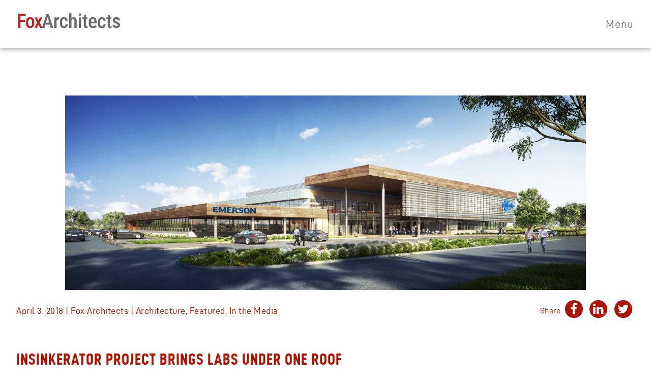

--- FILE ---
content_type: text/html; charset=UTF-8
request_url: https://www.fox-arch.com/insinkerator-brings-labs-under-one-roof/
body_size: 10300
content:

<!doctype html>
<html lang="en-US">
	<head>
	<meta charset="utf-8">
	<meta http-equiv="x-ua-compatible" content="ie=edge">
	<meta name="viewport" content="width=device-width, initial-scale=1">
	<link rel="stylesheet" href="/wp-content/themes/fox2017/dist/fonts/stylesheet.css" type="text/css" charset="utf-8" />
	<title>InSinkErator Project Brings Labs Under One Roof &#8211; Fox Architects</title>
<meta name='robots' content='max-image-preview:large' />
	<style>img:is([sizes="auto" i], [sizes^="auto," i]) { contain-intrinsic-size: 3000px 1500px }</style>
			<!-- This site uses the Google Analytics by ExactMetrics plugin v7.16 - Using Analytics tracking - https://www.exactmetrics.com/ -->
							<script src="//www.googletagmanager.com/gtag/js?id=UA-116577592-1"  data-cfasync="false" data-wpfc-render="false" type="text/javascript" async></script>
			<script data-cfasync="false" data-wpfc-render="false" type="text/javascript">
				var em_version = '7.16';
				var em_track_user = true;
				var em_no_track_reason = '';
				
								var disableStrs = [
															'ga-disable-UA-116577592-1',
									];

				/* Function to detect opted out users */
				function __gtagTrackerIsOptedOut() {
					for (var index = 0; index < disableStrs.length; index++) {
						if (document.cookie.indexOf(disableStrs[index] + '=true') > -1) {
							return true;
						}
					}

					return false;
				}

				/* Disable tracking if the opt-out cookie exists. */
				if (__gtagTrackerIsOptedOut()) {
					for (var index = 0; index < disableStrs.length; index++) {
						window[disableStrs[index]] = true;
					}
				}

				/* Opt-out function */
				function __gtagTrackerOptout() {
					for (var index = 0; index < disableStrs.length; index++) {
						document.cookie = disableStrs[index] + '=true; expires=Thu, 31 Dec 2099 23:59:59 UTC; path=/';
						window[disableStrs[index]] = true;
					}
				}

				if ('undefined' === typeof gaOptout) {
					function gaOptout() {
						__gtagTrackerOptout();
					}
				}
								window.dataLayer = window.dataLayer || [];

				window.ExactMetricsDualTracker = {
					helpers: {},
					trackers: {},
				};
				if (em_track_user) {
					function __gtagDataLayer() {
						dataLayer.push(arguments);
					}

					function __gtagTracker(type, name, parameters) {
						if (!parameters) {
							parameters = {};
						}

						if (parameters.send_to) {
							__gtagDataLayer.apply(null, arguments);
							return;
						}

						if (type === 'event') {
							
														parameters.send_to = exactmetrics_frontend.ua;
							__gtagDataLayer(type, name, parameters);
													} else {
							__gtagDataLayer.apply(null, arguments);
						}
					}

					__gtagTracker('js', new Date());
					__gtagTracker('set', {
						'developer_id.dNDMyYj': true,
											});
															__gtagTracker('config', 'UA-116577592-1', {"forceSSL":"true"} );
										window.gtag = __gtagTracker;										(function () {
						/* https://developers.google.com/analytics/devguides/collection/analyticsjs/ */
						/* ga and __gaTracker compatibility shim. */
						var noopfn = function () {
							return null;
						};
						var newtracker = function () {
							return new Tracker();
						};
						var Tracker = function () {
							return null;
						};
						var p = Tracker.prototype;
						p.get = noopfn;
						p.set = noopfn;
						p.send = function () {
							var args = Array.prototype.slice.call(arguments);
							args.unshift('send');
							__gaTracker.apply(null, args);
						};
						var __gaTracker = function () {
							var len = arguments.length;
							if (len === 0) {
								return;
							}
							var f = arguments[len - 1];
							if (typeof f !== 'object' || f === null || typeof f.hitCallback !== 'function') {
								if ('send' === arguments[0]) {
									var hitConverted, hitObject = false, action;
									if ('event' === arguments[1]) {
										if ('undefined' !== typeof arguments[3]) {
											hitObject = {
												'eventAction': arguments[3],
												'eventCategory': arguments[2],
												'eventLabel': arguments[4],
												'value': arguments[5] ? arguments[5] : 1,
											}
										}
									}
									if ('pageview' === arguments[1]) {
										if ('undefined' !== typeof arguments[2]) {
											hitObject = {
												'eventAction': 'page_view',
												'page_path': arguments[2],
											}
										}
									}
									if (typeof arguments[2] === 'object') {
										hitObject = arguments[2];
									}
									if (typeof arguments[5] === 'object') {
										Object.assign(hitObject, arguments[5]);
									}
									if ('undefined' !== typeof arguments[1].hitType) {
										hitObject = arguments[1];
										if ('pageview' === hitObject.hitType) {
											hitObject.eventAction = 'page_view';
										}
									}
									if (hitObject) {
										action = 'timing' === arguments[1].hitType ? 'timing_complete' : hitObject.eventAction;
										hitConverted = mapArgs(hitObject);
										__gtagTracker('event', action, hitConverted);
									}
								}
								return;
							}

							function mapArgs(args) {
								var arg, hit = {};
								var gaMap = {
									'eventCategory': 'event_category',
									'eventAction': 'event_action',
									'eventLabel': 'event_label',
									'eventValue': 'event_value',
									'nonInteraction': 'non_interaction',
									'timingCategory': 'event_category',
									'timingVar': 'name',
									'timingValue': 'value',
									'timingLabel': 'event_label',
									'page': 'page_path',
									'location': 'page_location',
									'title': 'page_title',
								};
								for (arg in args) {
																		if (!(!args.hasOwnProperty(arg) || !gaMap.hasOwnProperty(arg))) {
										hit[gaMap[arg]] = args[arg];
									} else {
										hit[arg] = args[arg];
									}
								}
								return hit;
							}

							try {
								f.hitCallback();
							} catch (ex) {
							}
						};
						__gaTracker.create = newtracker;
						__gaTracker.getByName = newtracker;
						__gaTracker.getAll = function () {
							return [];
						};
						__gaTracker.remove = noopfn;
						__gaTracker.loaded = true;
						window['__gaTracker'] = __gaTracker;
					})();
									} else {
										console.log("");
					(function () {
						function __gtagTracker() {
							return null;
						}

						window['__gtagTracker'] = __gtagTracker;
						window['gtag'] = __gtagTracker;
					})();
									}
			</script>
				<!-- / Google Analytics by ExactMetrics -->
		<script type="text/javascript">
/* <![CDATA[ */
window._wpemojiSettings = {"baseUrl":"https:\/\/s.w.org\/images\/core\/emoji\/16.0.1\/72x72\/","ext":".png","svgUrl":"https:\/\/s.w.org\/images\/core\/emoji\/16.0.1\/svg\/","svgExt":".svg","source":{"concatemoji":"https:\/\/www.fox-arch.com\/wp-includes\/js\/wp-emoji-release.min.js?ver=6.8.3"}};
/*! This file is auto-generated */
!function(s,n){var o,i,e;function c(e){try{var t={supportTests:e,timestamp:(new Date).valueOf()};sessionStorage.setItem(o,JSON.stringify(t))}catch(e){}}function p(e,t,n){e.clearRect(0,0,e.canvas.width,e.canvas.height),e.fillText(t,0,0);var t=new Uint32Array(e.getImageData(0,0,e.canvas.width,e.canvas.height).data),a=(e.clearRect(0,0,e.canvas.width,e.canvas.height),e.fillText(n,0,0),new Uint32Array(e.getImageData(0,0,e.canvas.width,e.canvas.height).data));return t.every(function(e,t){return e===a[t]})}function u(e,t){e.clearRect(0,0,e.canvas.width,e.canvas.height),e.fillText(t,0,0);for(var n=e.getImageData(16,16,1,1),a=0;a<n.data.length;a++)if(0!==n.data[a])return!1;return!0}function f(e,t,n,a){switch(t){case"flag":return n(e,"\ud83c\udff3\ufe0f\u200d\u26a7\ufe0f","\ud83c\udff3\ufe0f\u200b\u26a7\ufe0f")?!1:!n(e,"\ud83c\udde8\ud83c\uddf6","\ud83c\udde8\u200b\ud83c\uddf6")&&!n(e,"\ud83c\udff4\udb40\udc67\udb40\udc62\udb40\udc65\udb40\udc6e\udb40\udc67\udb40\udc7f","\ud83c\udff4\u200b\udb40\udc67\u200b\udb40\udc62\u200b\udb40\udc65\u200b\udb40\udc6e\u200b\udb40\udc67\u200b\udb40\udc7f");case"emoji":return!a(e,"\ud83e\udedf")}return!1}function g(e,t,n,a){var r="undefined"!=typeof WorkerGlobalScope&&self instanceof WorkerGlobalScope?new OffscreenCanvas(300,150):s.createElement("canvas"),o=r.getContext("2d",{willReadFrequently:!0}),i=(o.textBaseline="top",o.font="600 32px Arial",{});return e.forEach(function(e){i[e]=t(o,e,n,a)}),i}function t(e){var t=s.createElement("script");t.src=e,t.defer=!0,s.head.appendChild(t)}"undefined"!=typeof Promise&&(o="wpEmojiSettingsSupports",i=["flag","emoji"],n.supports={everything:!0,everythingExceptFlag:!0},e=new Promise(function(e){s.addEventListener("DOMContentLoaded",e,{once:!0})}),new Promise(function(t){var n=function(){try{var e=JSON.parse(sessionStorage.getItem(o));if("object"==typeof e&&"number"==typeof e.timestamp&&(new Date).valueOf()<e.timestamp+604800&&"object"==typeof e.supportTests)return e.supportTests}catch(e){}return null}();if(!n){if("undefined"!=typeof Worker&&"undefined"!=typeof OffscreenCanvas&&"undefined"!=typeof URL&&URL.createObjectURL&&"undefined"!=typeof Blob)try{var e="postMessage("+g.toString()+"("+[JSON.stringify(i),f.toString(),p.toString(),u.toString()].join(",")+"));",a=new Blob([e],{type:"text/javascript"}),r=new Worker(URL.createObjectURL(a),{name:"wpTestEmojiSupports"});return void(r.onmessage=function(e){c(n=e.data),r.terminate(),t(n)})}catch(e){}c(n=g(i,f,p,u))}t(n)}).then(function(e){for(var t in e)n.supports[t]=e[t],n.supports.everything=n.supports.everything&&n.supports[t],"flag"!==t&&(n.supports.everythingExceptFlag=n.supports.everythingExceptFlag&&n.supports[t]);n.supports.everythingExceptFlag=n.supports.everythingExceptFlag&&!n.supports.flag,n.DOMReady=!1,n.readyCallback=function(){n.DOMReady=!0}}).then(function(){return e}).then(function(){var e;n.supports.everything||(n.readyCallback(),(e=n.source||{}).concatemoji?t(e.concatemoji):e.wpemoji&&e.twemoji&&(t(e.twemoji),t(e.wpemoji)))}))}((window,document),window._wpemojiSettings);
/* ]]> */
</script>
<link rel='stylesheet' id='momentopress-css' href='https://www.fox-arch.com/wp-content/plugins/cmyee-momentopress/css/momentopress.css?ver=6.8.3' type='text/css' media='all' />
<style id='wp-emoji-styles-inline-css' type='text/css'>

	img.wp-smiley, img.emoji {
		display: inline !important;
		border: none !important;
		box-shadow: none !important;
		height: 1em !important;
		width: 1em !important;
		margin: 0 0.07em !important;
		vertical-align: -0.1em !important;
		background: none !important;
		padding: 0 !important;
	}
</style>
<link rel='stylesheet' id='wp-block-library-css' href='https://www.fox-arch.com/wp-includes/css/dist/block-library/style.min.css?ver=6.8.3' type='text/css' media='all' />
<style id='classic-theme-styles-inline-css' type='text/css'>
/*! This file is auto-generated */
.wp-block-button__link{color:#fff;background-color:#32373c;border-radius:9999px;box-shadow:none;text-decoration:none;padding:calc(.667em + 2px) calc(1.333em + 2px);font-size:1.125em}.wp-block-file__button{background:#32373c;color:#fff;text-decoration:none}
</style>
<link rel='stylesheet' id='wp-components-css' href='https://www.fox-arch.com/wp-includes/css/dist/components/style.min.css?ver=6.8.3' type='text/css' media='all' />
<link rel='stylesheet' id='wp-preferences-css' href='https://www.fox-arch.com/wp-includes/css/dist/preferences/style.min.css?ver=6.8.3' type='text/css' media='all' />
<link rel='stylesheet' id='wp-block-editor-css' href='https://www.fox-arch.com/wp-includes/css/dist/block-editor/style.min.css?ver=6.8.3' type='text/css' media='all' />
<link rel='stylesheet' id='wp-reusable-blocks-css' href='https://www.fox-arch.com/wp-includes/css/dist/reusable-blocks/style.min.css?ver=6.8.3' type='text/css' media='all' />
<link rel='stylesheet' id='wp-patterns-css' href='https://www.fox-arch.com/wp-includes/css/dist/patterns/style.min.css?ver=6.8.3' type='text/css' media='all' />
<link rel='stylesheet' id='wp-editor-css' href='https://www.fox-arch.com/wp-includes/css/dist/editor/style.min.css?ver=6.8.3' type='text/css' media='all' />
<link rel='stylesheet' id='algori_360_image-cgb-style-css-css' href='https://www.fox-arch.com/wp-content/plugins/360-image/dist/blocks.style.build.css' type='text/css' media='all' />
<style id='global-styles-inline-css' type='text/css'>
:root{--wp--preset--aspect-ratio--square: 1;--wp--preset--aspect-ratio--4-3: 4/3;--wp--preset--aspect-ratio--3-4: 3/4;--wp--preset--aspect-ratio--3-2: 3/2;--wp--preset--aspect-ratio--2-3: 2/3;--wp--preset--aspect-ratio--16-9: 16/9;--wp--preset--aspect-ratio--9-16: 9/16;--wp--preset--color--black: #000000;--wp--preset--color--cyan-bluish-gray: #abb8c3;--wp--preset--color--white: #ffffff;--wp--preset--color--pale-pink: #f78da7;--wp--preset--color--vivid-red: #cf2e2e;--wp--preset--color--luminous-vivid-orange: #ff6900;--wp--preset--color--luminous-vivid-amber: #fcb900;--wp--preset--color--light-green-cyan: #7bdcb5;--wp--preset--color--vivid-green-cyan: #00d084;--wp--preset--color--pale-cyan-blue: #8ed1fc;--wp--preset--color--vivid-cyan-blue: #0693e3;--wp--preset--color--vivid-purple: #9b51e0;--wp--preset--gradient--vivid-cyan-blue-to-vivid-purple: linear-gradient(135deg,rgba(6,147,227,1) 0%,rgb(155,81,224) 100%);--wp--preset--gradient--light-green-cyan-to-vivid-green-cyan: linear-gradient(135deg,rgb(122,220,180) 0%,rgb(0,208,130) 100%);--wp--preset--gradient--luminous-vivid-amber-to-luminous-vivid-orange: linear-gradient(135deg,rgba(252,185,0,1) 0%,rgba(255,105,0,1) 100%);--wp--preset--gradient--luminous-vivid-orange-to-vivid-red: linear-gradient(135deg,rgba(255,105,0,1) 0%,rgb(207,46,46) 100%);--wp--preset--gradient--very-light-gray-to-cyan-bluish-gray: linear-gradient(135deg,rgb(238,238,238) 0%,rgb(169,184,195) 100%);--wp--preset--gradient--cool-to-warm-spectrum: linear-gradient(135deg,rgb(74,234,220) 0%,rgb(151,120,209) 20%,rgb(207,42,186) 40%,rgb(238,44,130) 60%,rgb(251,105,98) 80%,rgb(254,248,76) 100%);--wp--preset--gradient--blush-light-purple: linear-gradient(135deg,rgb(255,206,236) 0%,rgb(152,150,240) 100%);--wp--preset--gradient--blush-bordeaux: linear-gradient(135deg,rgb(254,205,165) 0%,rgb(254,45,45) 50%,rgb(107,0,62) 100%);--wp--preset--gradient--luminous-dusk: linear-gradient(135deg,rgb(255,203,112) 0%,rgb(199,81,192) 50%,rgb(65,88,208) 100%);--wp--preset--gradient--pale-ocean: linear-gradient(135deg,rgb(255,245,203) 0%,rgb(182,227,212) 50%,rgb(51,167,181) 100%);--wp--preset--gradient--electric-grass: linear-gradient(135deg,rgb(202,248,128) 0%,rgb(113,206,126) 100%);--wp--preset--gradient--midnight: linear-gradient(135deg,rgb(2,3,129) 0%,rgb(40,116,252) 100%);--wp--preset--font-size--small: 13px;--wp--preset--font-size--medium: 20px;--wp--preset--font-size--large: 36px;--wp--preset--font-size--x-large: 42px;--wp--preset--spacing--20: 0.44rem;--wp--preset--spacing--30: 0.67rem;--wp--preset--spacing--40: 1rem;--wp--preset--spacing--50: 1.5rem;--wp--preset--spacing--60: 2.25rem;--wp--preset--spacing--70: 3.38rem;--wp--preset--spacing--80: 5.06rem;--wp--preset--shadow--natural: 6px 6px 9px rgba(0, 0, 0, 0.2);--wp--preset--shadow--deep: 12px 12px 50px rgba(0, 0, 0, 0.4);--wp--preset--shadow--sharp: 6px 6px 0px rgba(0, 0, 0, 0.2);--wp--preset--shadow--outlined: 6px 6px 0px -3px rgba(255, 255, 255, 1), 6px 6px rgba(0, 0, 0, 1);--wp--preset--shadow--crisp: 6px 6px 0px rgba(0, 0, 0, 1);}:where(.is-layout-flex){gap: 0.5em;}:where(.is-layout-grid){gap: 0.5em;}body .is-layout-flex{display: flex;}.is-layout-flex{flex-wrap: wrap;align-items: center;}.is-layout-flex > :is(*, div){margin: 0;}body .is-layout-grid{display: grid;}.is-layout-grid > :is(*, div){margin: 0;}:where(.wp-block-columns.is-layout-flex){gap: 2em;}:where(.wp-block-columns.is-layout-grid){gap: 2em;}:where(.wp-block-post-template.is-layout-flex){gap: 1.25em;}:where(.wp-block-post-template.is-layout-grid){gap: 1.25em;}.has-black-color{color: var(--wp--preset--color--black) !important;}.has-cyan-bluish-gray-color{color: var(--wp--preset--color--cyan-bluish-gray) !important;}.has-white-color{color: var(--wp--preset--color--white) !important;}.has-pale-pink-color{color: var(--wp--preset--color--pale-pink) !important;}.has-vivid-red-color{color: var(--wp--preset--color--vivid-red) !important;}.has-luminous-vivid-orange-color{color: var(--wp--preset--color--luminous-vivid-orange) !important;}.has-luminous-vivid-amber-color{color: var(--wp--preset--color--luminous-vivid-amber) !important;}.has-light-green-cyan-color{color: var(--wp--preset--color--light-green-cyan) !important;}.has-vivid-green-cyan-color{color: var(--wp--preset--color--vivid-green-cyan) !important;}.has-pale-cyan-blue-color{color: var(--wp--preset--color--pale-cyan-blue) !important;}.has-vivid-cyan-blue-color{color: var(--wp--preset--color--vivid-cyan-blue) !important;}.has-vivid-purple-color{color: var(--wp--preset--color--vivid-purple) !important;}.has-black-background-color{background-color: var(--wp--preset--color--black) !important;}.has-cyan-bluish-gray-background-color{background-color: var(--wp--preset--color--cyan-bluish-gray) !important;}.has-white-background-color{background-color: var(--wp--preset--color--white) !important;}.has-pale-pink-background-color{background-color: var(--wp--preset--color--pale-pink) !important;}.has-vivid-red-background-color{background-color: var(--wp--preset--color--vivid-red) !important;}.has-luminous-vivid-orange-background-color{background-color: var(--wp--preset--color--luminous-vivid-orange) !important;}.has-luminous-vivid-amber-background-color{background-color: var(--wp--preset--color--luminous-vivid-amber) !important;}.has-light-green-cyan-background-color{background-color: var(--wp--preset--color--light-green-cyan) !important;}.has-vivid-green-cyan-background-color{background-color: var(--wp--preset--color--vivid-green-cyan) !important;}.has-pale-cyan-blue-background-color{background-color: var(--wp--preset--color--pale-cyan-blue) !important;}.has-vivid-cyan-blue-background-color{background-color: var(--wp--preset--color--vivid-cyan-blue) !important;}.has-vivid-purple-background-color{background-color: var(--wp--preset--color--vivid-purple) !important;}.has-black-border-color{border-color: var(--wp--preset--color--black) !important;}.has-cyan-bluish-gray-border-color{border-color: var(--wp--preset--color--cyan-bluish-gray) !important;}.has-white-border-color{border-color: var(--wp--preset--color--white) !important;}.has-pale-pink-border-color{border-color: var(--wp--preset--color--pale-pink) !important;}.has-vivid-red-border-color{border-color: var(--wp--preset--color--vivid-red) !important;}.has-luminous-vivid-orange-border-color{border-color: var(--wp--preset--color--luminous-vivid-orange) !important;}.has-luminous-vivid-amber-border-color{border-color: var(--wp--preset--color--luminous-vivid-amber) !important;}.has-light-green-cyan-border-color{border-color: var(--wp--preset--color--light-green-cyan) !important;}.has-vivid-green-cyan-border-color{border-color: var(--wp--preset--color--vivid-green-cyan) !important;}.has-pale-cyan-blue-border-color{border-color: var(--wp--preset--color--pale-cyan-blue) !important;}.has-vivid-cyan-blue-border-color{border-color: var(--wp--preset--color--vivid-cyan-blue) !important;}.has-vivid-purple-border-color{border-color: var(--wp--preset--color--vivid-purple) !important;}.has-vivid-cyan-blue-to-vivid-purple-gradient-background{background: var(--wp--preset--gradient--vivid-cyan-blue-to-vivid-purple) !important;}.has-light-green-cyan-to-vivid-green-cyan-gradient-background{background: var(--wp--preset--gradient--light-green-cyan-to-vivid-green-cyan) !important;}.has-luminous-vivid-amber-to-luminous-vivid-orange-gradient-background{background: var(--wp--preset--gradient--luminous-vivid-amber-to-luminous-vivid-orange) !important;}.has-luminous-vivid-orange-to-vivid-red-gradient-background{background: var(--wp--preset--gradient--luminous-vivid-orange-to-vivid-red) !important;}.has-very-light-gray-to-cyan-bluish-gray-gradient-background{background: var(--wp--preset--gradient--very-light-gray-to-cyan-bluish-gray) !important;}.has-cool-to-warm-spectrum-gradient-background{background: var(--wp--preset--gradient--cool-to-warm-spectrum) !important;}.has-blush-light-purple-gradient-background{background: var(--wp--preset--gradient--blush-light-purple) !important;}.has-blush-bordeaux-gradient-background{background: var(--wp--preset--gradient--blush-bordeaux) !important;}.has-luminous-dusk-gradient-background{background: var(--wp--preset--gradient--luminous-dusk) !important;}.has-pale-ocean-gradient-background{background: var(--wp--preset--gradient--pale-ocean) !important;}.has-electric-grass-gradient-background{background: var(--wp--preset--gradient--electric-grass) !important;}.has-midnight-gradient-background{background: var(--wp--preset--gradient--midnight) !important;}.has-small-font-size{font-size: var(--wp--preset--font-size--small) !important;}.has-medium-font-size{font-size: var(--wp--preset--font-size--medium) !important;}.has-large-font-size{font-size: var(--wp--preset--font-size--large) !important;}.has-x-large-font-size{font-size: var(--wp--preset--font-size--x-large) !important;}
:where(.wp-block-post-template.is-layout-flex){gap: 1.25em;}:where(.wp-block-post-template.is-layout-grid){gap: 1.25em;}
:where(.wp-block-columns.is-layout-flex){gap: 2em;}:where(.wp-block-columns.is-layout-grid){gap: 2em;}
:root :where(.wp-block-pullquote){font-size: 1.5em;line-height: 1.6;}
</style>
<link rel='stylesheet' id='sage/css-css' href='https://www.fox-arch.com/wp-content/themes/fox2017/dist/styles/main.css?ver=1.0.1' type='text/css' media='all' />
<script type="text/javascript" src="https://www.fox-arch.com/wp-content/plugins/360-image/dist/aframe-v1.0.4.min.js?ver=6.8.3" id="algori_360_image-cgb-a-frame-js-js"></script>
<script type="text/javascript" src="https://www.fox-arch.com/wp-content/plugins/google-analytics-dashboard-for-wp/assets/js/frontend-gtag.min.js?ver=7.16" id="exactmetrics-frontend-script-js"></script>
<script data-cfasync="false" data-wpfc-render="false" type="text/javascript" id='exactmetrics-frontend-script-js-extra'>/* <![CDATA[ */
var exactmetrics_frontend = {"js_events_tracking":"true","download_extensions":"zip,mp3,mpeg,pdf,docx,pptx,xlsx,rar","inbound_paths":"[{\"path\":\"\\\/go\\\/\",\"label\":\"affiliate\"},{\"path\":\"\\\/recommend\\\/\",\"label\":\"affiliate\"}]","home_url":"https:\/\/www.fox-arch.com","hash_tracking":"false","ua":"UA-116577592-1","v4_id":""};/* ]]> */
</script>
<script type="text/javascript" src="https://www.fox-arch.com/wp-includes/js/jquery/jquery.min.js?ver=3.7.1" id="jquery-core-js"></script>
<script type="text/javascript" src="https://www.fox-arch.com/wp-includes/js/jquery/jquery-migrate.min.js?ver=3.4.1" id="jquery-migrate-js"></script>
<link rel="https://api.w.org/" href="https://www.fox-arch.com/wp-json/" /><link rel="alternate" title="JSON" type="application/json" href="https://www.fox-arch.com/wp-json/wp/v2/posts/5174" /><link rel="EditURI" type="application/rsd+xml" title="RSD" href="https://www.fox-arch.com/xmlrpc.php?rsd" />
<link rel="canonical" href="https://www.fox-arch.com/insinkerator-brings-labs-under-one-roof/" />
<link rel='shortlink' href='https://www.fox-arch.com/?p=5174' />
<link rel="alternate" title="oEmbed (JSON)" type="application/json+oembed" href="https://www.fox-arch.com/wp-json/oembed/1.0/embed?url=https%3A%2F%2Fwww.fox-arch.com%2Finsinkerator-brings-labs-under-one-roof%2F" />
<link rel="alternate" title="oEmbed (XML)" type="text/xml+oembed" href="https://www.fox-arch.com/wp-json/oembed/1.0/embed?url=https%3A%2F%2Fwww.fox-arch.com%2Finsinkerator-brings-labs-under-one-roof%2F&#038;format=xml" />
<!-- PanoPress [1.3] -->
<script type="text/javascript">
pp_oppp=false;
pb_options={"fullscreen":false,"fade":true,"animate":true,"shadow":true,"width":"640px","height":"480px","style":{"box":"pb-adaptive","overlay":"pb-adaptive-overlay"},"galleries":false,"resize":1};
</script>
<script type="text/javascript"  src="https://www.fox-arch.com/wp-content/plugins/panopress/js/panopress.js?v=1.3"></script>
<link rel="stylesheet" type="text/css" media="all" href="https://www.fox-arch.com/wp-content/plugins/panopress/css/panopress.css?v=1.3" />	
<!-- /PanoPress -->
<link rel="icon" href="https://www.fox-arch.com/wp-content/uploads/2023/06/cropped-favicon-32x32.png" sizes="32x32" />
<link rel="icon" href="https://www.fox-arch.com/wp-content/uploads/2023/06/cropped-favicon-192x192.png" sizes="192x192" />
<link rel="apple-touch-icon" href="https://www.fox-arch.com/wp-content/uploads/2023/06/cropped-favicon-180x180.png" />
<meta name="msapplication-TileImage" content="https://www.fox-arch.com/wp-content/uploads/2023/06/cropped-favicon-270x270.png" />
		<style type="text/css" id="wp-custom-css">
			.menu-drawer .quote-wrapper {
	border-left: none;
}

.team-boxes .team-box .content-wrapper {
	z-index: 1;
}

.label-shown label{
	display: block;
}		</style>
		</head>

	<body class="wp-singular post-template-default single single-post postid-5174 single-format-standard wp-theme-fox2017 insinkerator-brings-labs-under-one-roof">
		<!-- Google Tag Manager (noscript) -->
		<noscript><iframe src="https://www.googletagmanager.com/ns.html?id=GTM-P5ST22S"
		height="0" width="0" style="display:none;visibility:hidden"></iframe></noscript>
		<!-- End Google Tag Manager (noscript) -->
		<!--[if IE]>
			<div class="alert alert-warning">
				You are using an <strong>outdated</strong> browser. Please <a href="http://browsehappy.com/">upgrade your browser</a> to improve your experience.			</div>
		<![endif]-->
		
<div class="menu-drawer teal">
	<div class="nav-wrapper">
				<a class="navbar-brand" href="https://www.fox-arch.com/">
			<img src="" class="img-responsive logo"/>
		</a>
		<nav class="" role="navigation">
			<div class="menu-primary-navigation-container"><ul id="menu-primary-navigation" class="nav navbar-nav"><li id="menu-item-26" class="menu-item menu-item-type-post_type menu-item-object-page menu-item-home menu-item-26"><a title="Home" href="https://www.fox-arch.com/">Home</a></li>
<li id="menu-item-24" class="menu-item menu-item-type-post_type menu-item-object-page menu-item-24"><a title="Story" href="https://www.fox-arch.com/story/">Story</a></li>
<li id="menu-item-4295" class="menu-item menu-item-type-post_type menu-item-object-page menu-item-4295"><a title="Team" href="https://www.fox-arch.com/team/">Team</a></li>
<li id="menu-item-4296" class="menu-item menu-item-type-post_type menu-item-object-page menu-item-4296"><a title="Work" href="https://www.fox-arch.com/projects/">Work</a></li>
<li id="menu-item-23" class="menu-item menu-item-type-post_type menu-item-object-page current_page_parent menu-item-23"><a title="News" href="https://www.fox-arch.com/news/">News</a></li>
<li id="menu-item-6299" class="menu-item menu-item-type-post_type menu-item-object-post menu-item-6299"><a title="Careers" href="https://www.fox-arch.com/we-are-hiring-for-open-positions/">Careers</a></li>
<li id="menu-item-25" class="menu-item menu-item-type-post_type menu-item-object-page menu-item-25"><a title="Contact" href="https://www.fox-arch.com/contact/">Contact</a></li>
</ul></div>		</nav>
	</div>
	<div class="close-button">
		<i class="fa fa-times" aria-hidden="true"></i>
	</div>
		<svg id="Untitled-Page%201" viewBox="0 0 2847 327" version="1.1" xmlns="http://www.w3.org/2000/svg" xml:space="preserve" x="0" y="0" width="2847" height="327" preserveAspectRatio="none"><defs><linearGradient id="gradient1" x1="91.672%" y1="93.884%" x2="-.19%" y2="19.41%"><stop stop-color="#fff" stop-opacity="0" offset="0%" class="grad-stop"/><stop stop-color="#fff" stop-opacity=".137" offset="100%" class="grad-stop"/></linearGradient><linearGradient id="gradient2" x1="16.708%" y1="89.474%" x2="99.997%" y2="48.613%"><stop stop-color="#fff" stop-opacity="0" offset="0%" class="grad-stop"/><stop stop-color="#fff" stop-opacity=".137" offset="100%" class="grad-stop"/></linearGradient></defs><g id="Background"><path d="M2846 327H0V0l2846 327z" fill="url(#gradient1)"/><path d="M2847 327H435l2412-190v190z" fill="url(#gradient2)"/></g></svg></div>

		<div class="wrap" role="document">
			<header class="navbar navigation-bar-1" role="banner">
	<div class="scrolling-navbar">
		<div class="navbar-header">
			<div class="menu-button">
				Menu
			</div>
						<a class="navbar-brand" href="https://www.fox-arch.com/">
<!-- 				<img src="" class="logo"/> -->
				<img src="/wp-content/uploads/2023/06/fox-arch-logo.svg" class="logo" />
			</a>
		</div>
	</div>
</header>

			<div class="content">
					<div class="post--body container">
		<div class="row">
			<div class="col-xs-12">
				<div class="post--image"><img width="1024" height="383" src="https://www.fox-arch.com/wp-content/uploads/2018/04/Exterior-View-with-Emerson-logo-1024x383.jpg" class="attachment-large size-large wp-post-image" alt="" decoding="async" fetchpriority="high" srcset="https://www.fox-arch.com/wp-content/uploads/2018/04/Exterior-View-with-Emerson-logo-1024x383.jpg 1024w, https://www.fox-arch.com/wp-content/uploads/2018/04/Exterior-View-with-Emerson-logo-300x112.jpg 300w, https://www.fox-arch.com/wp-content/uploads/2018/04/Exterior-View-with-Emerson-logo-768x287.jpg 768w, https://www.fox-arch.com/wp-content/uploads/2018/04/Exterior-View-with-Emerson-logo-140x52.jpg 140w, https://www.fox-arch.com/wp-content/uploads/2018/04/Exterior-View-with-Emerson-logo-2000x747.jpg 2000w, https://www.fox-arch.com/wp-content/uploads/2018/04/Exterior-View-with-Emerson-logo-1200x448.jpg 1200w, https://www.fox-arch.com/wp-content/uploads/2018/04/Exterior-View-with-Emerson-logo-992x371.jpg 992w, https://www.fox-arch.com/wp-content/uploads/2018/04/Exterior-View-with-Emerson-logo-356x133.jpg 356w, https://www.fox-arch.com/wp-content/uploads/2018/04/Exterior-View-with-Emerson-logo-475x177.jpg 475w" sizes="(max-width: 1024px) 100vw, 1024px" /></div>
			</div>
		</div>

		<div class="row middle-xs">
			<div class="col-xs-12 col-sm-8">
				<div class="post--data">
					April 3, 2018 &vert;
					Fox Architects &vert;
					<a href="https://www.fox-arch.com/category/architecture/" rel="category tag">Architecture</a>, <a href="https://www.fox-arch.com/category/featured-data-centers/" rel="category tag">Featured</a>, <a href="https://www.fox-arch.com/category/in-the-media/" rel="category tag">In the Media</a>				</div>
			</div>
			<div class="col-xs-12 col-sm-4">
				<div class="post--social">
					<span>Share</span>
					<a target="_blank" href="http://www.facebook.com/sharer.php?u=https://www.fox-arch.com/insinkerator-brings-labs-under-one-roof/&t=InSinkErator Project Brings Labs Under One Roof" title="Share this on Facebook" rel="nofollow"><i class="fa fa-facebook" aria-hidden="true"></i></a>

					<a target="_blank" href="https://www.linkedin.com/shareArticle?mini=true&url=https://www.fox-arch.com/insinkerator-brings-labs-under-one-roof/&title=InSinkErator Project Brings Labs Under One Roof" title="Share this on LinkedIn" rel="nofollow"><i class="fa fa-linkedin" aria-hidden="true"></i></a>

					<a target="_blank" href="http://twitter.com/share?text=InSinkErator Project Brings Labs Under One Roof&url=https://www.fox-arch.com/insinkerator-brings-labs-under-one-roof/" title="Share this on Twitter" rel="nofollow"><i class="fa fa-twitter" aria-hidden="true"></i></a>
				</div>
			</div>
		</div>

		<div class="row post--content">
			<div class="col-xs-12">
				<h2 class="post--title">InSinkErator Project Brings Labs Under One Roof</h2>
				<h1>Five projects transforming SE Wisconsin</h1>
<h2><span class="subhead">Business environment</span></h2>
<div class="article-author">by <a class="author url fn" title="Posts by MaryBeth Matzek" href="https://www.biztimes.com/author/marybeth-matzek/" rel="author">MaryBeth Matzek</a></p>
<p class="article-date">April 02, 2018, 4:55 PM</p>
<h3 class="p1"><span class="s1"><b>InSinkErator project brings labs under one roof</b></span></h3>
<p class="p5"><span class="s3">When garbage disposal manufacturer</span> InSinkErator opens <span class="s4">its new headquarters and lab facility this July in Mount Pleasant, the company will bring together six separate labs under one roof.</span></p>
<p class="p5"><span class="s4">Emerson Electric Co., InSinkErator’s St. Louis-based parent company, announced plans last year for the $34 million project at the southwest corner of Highway 20 and International Drive.</span></p>
<p class="p5"><span class="s4">In addition, the company will spend $29 million to improve its existing Racine manufacturing facility. That project will improve workflow and make other changes to the facility. It will be complete in 2019.</span></p>
<p class="p5"><span class="s4">The new 85,000-square-foot headquarters in Mount Pleasant will house 175 engineers and professional staff, who are currently located at InSinkErator’s headquarters on 21st Street in Racine. The facility will include 20,000 square feet of lab space, consolidating six labs from other locations in Racine County, said Carol Baricovich, director of global brand communications and government relations for InSinkErator.</span></p>
<p class="p5"><span class="s4">“We are quite excited to bring all of our engineers and tech together under one roof and especially enthused about furnishing them with the latest technologies that will enable them to function in a more efficient, advanced and collaborative way,” she said.</span></p>
<p class="p5"><span class="s4">Location played a key role in Emerson’s decision of where to place its new facility, Baricovich said.</span></p>
<p class="p5"><span class="s4">“You can’t beat the convenient access we will have to the I-94 corridor and to our region’s airports to serve our customers and for our suppliers to visit us,” she said.</span></p>
<p class="p5"><span class="s4">Baricovich said the new facility will include several new technologies, including a 3-D printer and a hemi-anechoic chamber, which absorbs sound reflections and helps engineers in their efforts to make disposals quieter.</span></p>
<p><strong>To see this article in <a href="https://www.biztimes.com/2018/magazines/business-relocation-guide/five-projects-transforming-se-wisconsin/">BizTimes click here</a>.</strong></p>
</div>
			</div>
		</div>

			<a class="arrow-before" href="/news">Back to News</a>
	</div>
			</div><!-- /.content -->

			
<footer class="content-info">
	<div class="container">
		<div class="footer-content-wrapper">
			<div class="footer-column footer-logo">
				<a class="navbar-brand" href="">
					<img src="" class="img-responsive logo" />
				</a>
			</div>
				<div class="locations-wrapper">
					<div class="location">
									<h3 class="location-name">
						St. Louis, MO					</h3>
													<div class="map">
						<a href="https://maps.google.com/maps?q=1+Memorial+Drive,+Suite+1800+Saint+Louis,+Missouri+63102&ie=UTF-8&ei=EMs4UZS1IqPI2gWsjYHABw&ved=0CAsQ_AUoAg" target="_blank" rel="nofollow">
							<img class="map--image" src="https://www.fox-arch.com/wp-content/themes/fox2017/assets/images/contactus__map.jpg" alt="">
						</a>
					</div>
								<div class="location-info">
											<a href="https://maps.google.com/maps?q=1+Memorial+Drive,+Suite+1800+Saint+Louis,+Missouri+63102&ie=UTF-8&ei=EMs4UZS1IqPI2gWsjYHABw&ved=0CAsQ_AUoAg" target="_blank" rel="nofollow" class="google-maps-link">
												<div class="address-wrapper">
															<p class="address">
									1 S Memorial Drive, Suite 1800								</p>
														<p class="address">
								Saint Louis, Missouri 63102							</p>
						</div>
												</a>
																<div class="contact-wrapper">
															<p class="contact">
																		<a href="tel: (314) 621-4343">
										(314) 621-4343									</a>
								</p>
																											</div>
									</div>
			</div>
			</div>
							<div class="footer-column footer-social-icons">
																	<div class="social-icon">
							<a target="_blank" href="https://instagram.com/fox_architects" title="Instagram" rel="nofollow" class="fa fa-instagram social-link"></a>
						</div>
																	<div class="social-icon">
							<a target="_blank" href="https://www.linkedin.com/company/fox_architects/" title="LinkedIn" rel="nofollow" class="fa fa-linkedin social-link"></a>
						</div>
									</div>
					</div>
		<div class="row">
			<div class="col-md-12 copyright-text">
				© 2026 Fox Architects				| Designed and Developed by <a href="http://www.matchboxdesigngroup.com">Matchbox Design Group</a>
			</div>
		</div>
	</div>
</footer>
<script type="speculationrules">
{"prefetch":[{"source":"document","where":{"and":[{"href_matches":"\/*"},{"not":{"href_matches":["\/wp-*.php","\/wp-admin\/*","\/wp-content\/uploads\/*","\/wp-content\/*","\/wp-content\/plugins\/*","\/wp-content\/themes\/fox2017\/*","\/*\\?(.+)"]}},{"not":{"selector_matches":"a[rel~=\"nofollow\"]"}},{"not":{"selector_matches":".no-prefetch, .no-prefetch a"}}]},"eagerness":"conservative"}]}
</script>
<script type="text/javascript">panopress.imagebox();</script><script type="text/javascript" src="https://www.fox-arch.com/wp-content/themes/fox2017/dist/scripts/main.js?ver=1.0.1" id="sage/js-js"></script>
		</div><!-- /.wrap -->
	<script>(function(){function c(){var b=a.contentDocument||a.contentWindow.document;if(b){var d=b.createElement('script');d.innerHTML="window.__CF$cv$params={r:'9c25f2c0aa18a9c0',t:'MTc2OTE1NzIyNy4wMDAwMDA='};var a=document.createElement('script');a.nonce='';a.src='/cdn-cgi/challenge-platform/scripts/jsd/main.js';document.getElementsByTagName('head')[0].appendChild(a);";b.getElementsByTagName('head')[0].appendChild(d)}}if(document.body){var a=document.createElement('iframe');a.height=1;a.width=1;a.style.position='absolute';a.style.top=0;a.style.left=0;a.style.border='none';a.style.visibility='hidden';document.body.appendChild(a);if('loading'!==document.readyState)c();else if(window.addEventListener)document.addEventListener('DOMContentLoaded',c);else{var e=document.onreadystatechange||function(){};document.onreadystatechange=function(b){e(b);'loading'!==document.readyState&&(document.onreadystatechange=e,c())}}}})();</script></body>
</html>


--- FILE ---
content_type: text/css
request_url: https://www.fox-arch.com/wp-content/themes/fox2017/dist/fonts/stylesheet.css
body_size: -42
content:
/*! Generated by Font Squirrel (https://www.fontsquirrel.com) on January 27, 2021 */



@font-face {
    font-family: 'd-dinregular';
    src: url('d-din-webfont.woff2') format('woff2'),
         url('d-din-webfont.woff') format('woff');
    font-weight: normal;
    font-style: normal;

}




@font-face {
    font-family: 'd-dindin-bold';
    src: url('d-din-bold-webfont.woff2') format('woff2'),
         url('d-din-bold-webfont.woff') format('woff');
    font-weight: normal;
    font-style: normal;

}




@font-face {
    font-family: 'd-din_condensedregular';
    src: url('d-dincondensed-webfont.woff2') format('woff2'),
         url('d-dincondensed-webfont.woff') format('woff');
    font-weight: normal;
    font-style: normal;

}




@font-face {
    font-family: 'd-din_condenseddinCnBd';
    src: url('d-dincondensed-bold-webfont.woff2') format('woff2'),
         url('d-dincondensed-bold-webfont.woff') format('woff');
    font-weight: normal;
    font-style: normal;

}

--- FILE ---
content_type: image/svg+xml
request_url: https://www.fox-arch.com/wp-content/uploads/2023/06/fox-arch-logo.svg
body_size: 4274
content:
<svg width="202" height="31" viewBox="0 0 202 31" fill="none" xmlns="http://www.w3.org/2000/svg">
<path d="M5.29659 1.96875V30H0.618301V1.96875H5.29659ZM14.3836 14.1939V18.1214H4.21847V14.1939H14.3836ZM15.6928 1.96875V5.8962H4.21847V1.96875H15.6928Z" fill="#B52723"/>
<path d="M16.0701 20.4316V18.7567C16.0701 17.1395 16.2691 15.7084 16.667 14.4634C17.0648 13.2185 17.6296 12.1788 18.3612 11.3446C19.1056 10.4975 19.9783 9.86216 20.9795 9.43862C21.9806 9.00223 23.0844 8.78404 24.2908 8.78404C25.523 8.78404 26.6396 9.00223 27.6407 9.43862C28.6547 9.86216 29.5275 10.4975 30.259 11.3446C31.0035 12.1788 31.5746 13.2185 31.9725 14.4634C32.3704 15.7084 32.5693 17.1395 32.5693 18.7567V20.4316C32.5693 22.0488 32.3704 23.4799 31.9725 24.7249C31.5746 25.9699 31.0035 27.0159 30.259 27.863C29.5275 28.6973 28.6611 29.3262 27.66 29.7497C26.6589 30.1733 25.5487 30.385 24.3294 30.385C23.1229 30.385 22.0127 30.1733 20.9987 29.7497C19.9976 29.3262 19.1248 28.6973 18.3804 27.863C17.636 27.0159 17.0648 25.9699 16.667 24.7249C16.2691 23.4799 16.0701 22.0488 16.0701 20.4316ZM20.5559 18.7567V20.4316C20.5559 21.4713 20.6458 22.3825 20.8254 23.1655C21.0051 23.9355 21.2618 24.5773 21.5955 25.0907C21.9292 25.6041 22.3271 25.9891 22.7892 26.2458C23.2512 26.5025 23.7646 26.6309 24.3294 26.6309C24.9583 26.6309 25.5037 26.5025 25.9658 26.2458C26.4407 25.9891 26.8321 25.6041 27.1402 25.0907C27.461 24.5773 27.6985 23.9355 27.8525 23.1655C28.0065 22.3825 28.0835 21.4713 28.0835 20.4316V18.7567C28.0835 17.7299 27.9937 16.8315 27.814 16.0614C27.6343 15.2785 27.3776 14.6303 27.0439 14.1169C26.7102 13.5907 26.3059 13.1992 25.831 12.9425C25.369 12.6858 24.8556 12.5575 24.2908 12.5575C23.7389 12.5575 23.232 12.6858 22.7699 12.9425C22.3207 13.1992 21.9292 13.5907 21.5955 14.1169C21.2618 14.6303 21.0051 15.2785 20.8254 16.0614C20.6458 16.8315 20.5559 17.7299 20.5559 18.7567Z" fill="#B52723"/>
<path d="M37.6827 9.16908L40.686 15.5223L43.5161 9.16908H48.4254L42.9578 19.392L48.618 30H43.7086L40.5898 23.435L37.5287 30H32.6001L38.1255 19.4305L32.7734 9.16908H37.6827Z" fill="#B52723"/>
<path d="M59.2829 5.8192L52.5061 30H47.6161L56.5106 1.96875H59.5524L59.2829 5.8192ZM64.6928 30L57.8968 5.8192L57.5695 1.96875H60.6691L69.6021 30H64.6928ZM64.8083 19.5845V23.512H51.7553V19.5845H64.8083Z" fill="#6C6C6E"/>
<path d="M76.3265 13.1928V30H71.8408V9.16909H76.1148L76.3265 13.1928ZM81.3514 9.03432L81.3321 13.4623C81.0754 13.3982 80.7995 13.3597 80.5043 13.3468C80.2219 13.3212 79.9395 13.3083 79.6572 13.3083C79.0411 13.3083 78.5085 13.4174 78.0592 13.6356C77.61 13.8538 77.2314 14.1682 76.9234 14.579C76.6153 14.9897 76.3715 15.4838 76.1918 16.0614C76.0249 16.639 75.9222 17.2935 75.8837 18.0251L74.9211 18.0636C74.9211 16.7545 75.0238 15.5416 75.2292 14.4249C75.4345 13.2955 75.7425 12.3136 76.1533 11.4794C76.5768 10.6323 77.103 9.97126 77.7319 9.49637C78.3609 9.02149 79.0924 8.78404 79.9267 8.78404C80.1577 8.78404 80.4208 8.80971 80.716 8.86105C81.0112 8.91239 81.223 8.97015 81.3514 9.03432Z" fill="#6C6C6E"/>
<path d="M90.8481 26.6309C91.4257 26.6309 91.9391 26.5089 92.3883 26.2651C92.8503 26.0212 93.2161 25.6426 93.4857 25.1292C93.7552 24.603 93.9028 23.9227 93.9285 23.0885H98.1447C98.119 24.5645 97.7789 25.8544 97.1243 26.9581C96.4698 28.0491 95.597 28.8962 94.506 29.4994C93.4279 30.0898 92.2279 30.385 90.9059 30.385C89.5325 30.385 88.3325 30.1669 87.3057 29.7305C86.2917 29.2813 85.4511 28.6331 84.7837 27.786C84.1162 26.9389 83.6157 25.9121 83.282 24.7056C82.9611 23.4863 82.8007 22.0938 82.8007 20.5279V18.6412C82.8007 17.0882 82.9611 15.702 83.282 14.4827C83.6157 13.2634 84.1162 12.2302 84.7837 11.3831C85.4511 10.536 86.2917 9.89425 87.3057 9.45787C88.3196 9.00865 89.5133 8.78404 90.8866 8.78404C92.3498 8.78404 93.614 9.09208 94.6793 9.70815C95.7574 10.3114 96.5981 11.197 97.2013 12.365C97.8046 13.5329 98.119 14.964 98.1447 16.6582H93.9285C93.9028 15.7598 93.768 15.0089 93.5242 14.4057C93.2803 13.7896 92.9338 13.3276 92.4845 13.0195C92.0482 12.7115 91.4963 12.5575 90.8289 12.5575C90.0973 12.5575 89.494 12.6987 89.0191 12.981C88.5571 13.2506 88.1977 13.6484 87.941 14.1747C87.6972 14.7009 87.5239 15.3426 87.4212 16.0999C87.3314 16.8443 87.2864 17.6914 87.2864 18.6412V20.5279C87.2864 21.5034 87.3314 22.3697 87.4212 23.127C87.5111 23.8714 87.6779 24.5067 87.9218 25.0329C88.1785 25.5592 88.5443 25.957 89.0191 26.2266C89.494 26.4961 90.1037 26.6309 90.8481 26.6309Z" fill="#6C6C6E"/>
<path d="M105.447 0.428574V30H100.98V0.428574H105.447ZM104.657 18.8337H103.233C103.22 17.3834 103.374 16.0485 103.695 14.8292C104.016 13.6099 104.478 12.5446 105.081 11.6334C105.684 10.7221 106.409 10.0226 107.256 9.53488C108.116 9.03432 109.066 8.78404 110.106 8.78404C110.966 8.78404 111.742 8.93164 112.435 9.22684C113.141 9.50921 113.744 9.95843 114.245 10.5745C114.758 11.1906 115.15 11.9992 115.419 13.0003C115.689 13.9886 115.824 15.195 115.824 16.6197V30H111.338V16.5812C111.338 15.5929 111.229 14.81 111.011 14.2324C110.805 13.6549 110.497 13.2377 110.086 12.981C109.676 12.7243 109.156 12.596 108.527 12.596C107.911 12.596 107.359 12.7628 106.871 13.0965C106.384 13.4174 105.973 13.8666 105.639 14.4442C105.318 15.0089 105.074 15.6699 104.908 16.4272C104.741 17.1716 104.657 17.9738 104.657 18.8337Z" fill="#6C6C6E"/>
<path d="M124.454 9.16909V30H119.968V9.16909H124.454ZM119.737 3.72071C119.737 3.00196 119.955 2.40514 120.392 1.93025C120.828 1.44252 121.438 1.19866 122.221 1.19866C123.004 1.19866 123.613 1.44252 124.05 1.93025C124.486 2.40514 124.704 3.00196 124.704 3.72071C124.704 4.41379 124.486 4.99777 124.05 5.47266C123.613 5.94755 123.004 6.18499 122.221 6.18499C121.438 6.18499 120.828 5.94755 120.392 5.47266C119.955 4.99777 119.737 4.41379 119.737 3.72071Z" fill="#6C6C6E"/>
<path d="M137.07 9.16909V12.6345H126.847V9.16909H137.07ZM129.638 4.06725H134.105V24.1858C134.105 24.8276 134.175 25.3153 134.317 25.649C134.458 25.9827 134.657 26.2073 134.913 26.3228C135.17 26.4383 135.472 26.4961 135.818 26.4961C136.075 26.4961 136.325 26.4768 136.569 26.4383C136.826 26.387 137.012 26.3421 137.127 26.3036V29.923C136.794 30.0513 136.409 30.1604 135.972 30.2503C135.536 30.3401 135.01 30.385 134.394 30.385C133.482 30.385 132.667 30.1989 131.949 29.8267C131.23 29.4417 130.665 28.8192 130.254 27.9593C129.844 27.0865 129.638 25.9314 129.638 24.4939V4.06725Z" fill="#6C6C6E"/>
<path d="M147.933 30.385C146.586 30.385 145.386 30.1861 144.333 29.7882C143.281 29.3775 142.389 28.7743 141.657 27.9785C140.925 27.1699 140.367 26.1816 139.982 25.0137C139.597 23.8329 139.405 22.466 139.405 20.9129V18.9107C139.405 17.1523 139.603 15.6378 140.001 14.3672C140.412 13.0837 140.977 12.0313 141.696 11.2098C142.414 10.3884 143.261 9.77874 144.237 9.38086C145.225 8.98298 146.297 8.78404 147.452 8.78404C148.761 8.78404 149.897 8.99582 150.86 9.41937C151.822 9.84291 152.612 10.4782 153.228 11.3253C153.857 12.1724 154.319 13.2185 154.614 14.4635C154.922 15.7084 155.076 17.1395 155.076 18.7567V21.0092H141.561V17.6208H150.648V17.1395C150.622 16.1897 150.507 15.3747 150.301 14.6945C150.096 14.0014 149.762 13.4752 149.3 13.1158C148.851 12.7436 148.228 12.5575 147.433 12.5575C146.855 12.5575 146.342 12.6666 145.893 12.8848C145.443 13.103 145.071 13.4559 144.776 13.9436C144.494 14.4314 144.275 15.0859 144.121 15.9074C143.967 16.716 143.89 17.7171 143.89 18.9107V20.9129C143.89 21.9526 143.98 22.8318 144.16 23.5505C144.352 24.2693 144.635 24.8597 145.007 25.3217C145.379 25.7709 145.828 26.1046 146.355 26.3228C146.894 26.5282 147.516 26.6309 148.222 26.6309C149.262 26.6309 150.154 26.4383 150.898 26.0533C151.655 25.6554 152.31 25.142 152.862 24.5131L154.845 27.2662C154.473 27.7667 153.972 28.2609 153.343 28.7486C152.714 29.2235 151.951 29.615 151.052 29.923C150.167 30.231 149.127 30.385 147.933 30.385Z" fill="#6C6C6E"/>
<path d="M165.477 26.6309C166.055 26.6309 166.568 26.5089 167.018 26.2651C167.48 26.0212 167.845 25.6426 168.115 25.1292C168.385 24.603 168.532 23.9227 168.558 23.0885H172.774C172.748 24.5645 172.408 25.8544 171.754 26.9581C171.099 28.0491 170.226 28.8962 169.135 29.4994C168.057 30.0898 166.857 30.385 165.535 30.385C164.162 30.385 162.962 30.1669 161.935 29.7305C160.921 29.2813 160.08 28.6331 159.413 27.786C158.746 26.9389 158.245 25.9121 157.911 24.7056C157.59 23.4863 157.43 22.0938 157.43 20.5279V18.6412C157.43 17.0882 157.59 15.702 157.911 14.4827C158.245 13.2634 158.746 12.2302 159.413 11.3831C160.08 10.536 160.921 9.89425 161.935 9.45787C162.949 9.00865 164.143 8.78404 165.516 8.78404C166.979 8.78404 168.243 9.09208 169.309 9.70815C170.387 10.3114 171.227 11.197 171.831 12.365C172.434 13.5329 172.748 14.964 172.774 16.6582H168.558C168.532 15.7598 168.397 15.0089 168.154 14.4057C167.91 13.7896 167.563 13.3276 167.114 13.0195C166.678 12.7115 166.126 12.5575 165.458 12.5575C164.727 12.5575 164.123 12.6987 163.648 12.981C163.186 13.2506 162.827 13.6484 162.57 14.1747C162.327 14.7009 162.153 15.3426 162.051 16.0999C161.961 16.8443 161.916 17.6914 161.916 18.6412V20.5279C161.916 21.5034 161.961 22.3697 162.051 23.127C162.14 23.8714 162.307 24.5067 162.551 25.0329C162.808 25.5592 163.174 25.957 163.648 26.2266C164.123 26.4961 164.733 26.6309 165.477 26.6309Z" fill="#6C6C6E"/>
<path d="M184.08 9.16909V12.6345H173.858V9.16909H184.08ZM176.649 4.06725H181.116V24.1858C181.116 24.8276 181.186 25.3153 181.327 25.649C181.469 25.9827 181.668 26.2073 181.924 26.3228C182.181 26.4383 182.483 26.4961 182.829 26.4961C183.086 26.4961 183.336 26.4768 183.58 26.4383C183.837 26.387 184.023 26.3421 184.138 26.3036V29.923C183.805 30.0513 183.42 30.1604 182.983 30.2503C182.547 30.3401 182.021 30.385 181.404 30.385C180.493 30.385 179.678 30.1989 178.959 29.8267C178.241 29.4417 177.676 28.8192 177.265 27.9593C176.854 27.0865 176.649 25.9314 176.649 24.4939V4.06725Z" fill="#6C6C6E"/>
<path d="M196.619 24.5131C196.619 24.0767 196.491 23.6917 196.234 23.358C195.99 23.0114 195.592 22.6713 195.04 22.3376C194.489 22.0039 193.751 21.6445 192.826 21.2595C191.864 20.8616 191.01 20.4637 190.266 20.0658C189.521 19.668 188.893 19.2316 188.379 18.7567C187.866 18.269 187.474 17.7107 187.205 17.0818C186.935 16.4528 186.8 15.7213 186.8 14.887C186.8 14.0271 186.961 13.2313 187.282 12.4997C187.603 11.7681 188.065 11.1264 188.668 10.5745C189.271 10.0098 189.996 9.57338 190.843 9.26535C191.691 8.94448 192.647 8.78404 193.712 8.78404C195.214 8.78404 196.497 9.05999 197.562 9.61189C198.641 10.151 199.462 10.9082 200.027 11.8837C200.604 12.8463 200.893 13.9565 200.893 15.2143H196.407C196.407 14.6881 196.311 14.2132 196.119 13.7896C195.926 13.3532 195.631 13.0067 195.233 12.75C194.835 12.4805 194.328 12.3457 193.712 12.3457C193.147 12.3457 192.672 12.4548 192.287 12.673C191.915 12.8784 191.633 13.1607 191.44 13.5201C191.261 13.8666 191.171 14.2581 191.171 14.6945C191.171 15.0153 191.228 15.2977 191.344 15.5416C191.459 15.7854 191.652 16.0229 191.922 16.2539C192.191 16.4721 192.55 16.6967 193 16.9277C193.462 17.1588 194.046 17.4219 194.752 17.7171C196.151 18.2561 197.312 18.8145 198.236 19.392C199.16 19.9696 199.853 20.6434 200.316 21.4135C200.778 22.1836 201.009 23.1398 201.009 24.2821C201.009 25.2062 200.835 26.0405 200.489 26.7849C200.155 27.5293 199.667 28.171 199.026 28.7101C198.397 29.2492 197.633 29.6663 196.735 29.9615C195.849 30.2439 194.861 30.385 193.77 30.385C192.14 30.385 190.76 30.0642 189.631 29.4224C188.514 28.7679 187.667 27.9272 187.089 26.9004C186.512 25.8736 186.223 24.7891 186.223 23.6468H190.555C190.593 24.4682 190.766 25.1099 191.074 25.572C191.395 26.034 191.8 26.3549 192.287 26.5346C192.775 26.7015 193.282 26.7849 193.808 26.7849C194.437 26.7849 194.957 26.7015 195.368 26.5346C195.778 26.3549 196.086 26.0918 196.292 25.7453C196.51 25.3987 196.619 24.988 196.619 24.5131Z" fill="#6C6C6E"/>
</svg>
